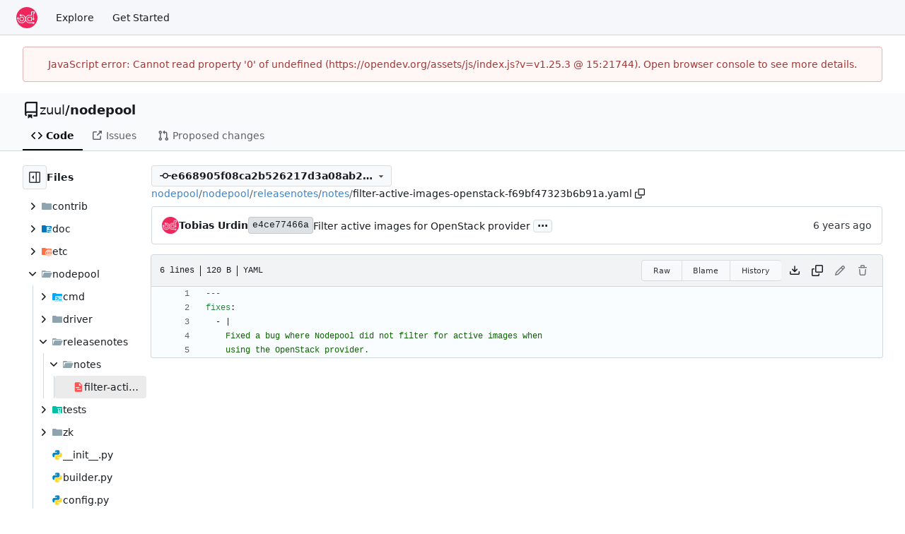

--- FILE ---
content_type: text/html; charset=utf-8
request_url: https://opendev.org/zuul/nodepool/src/commit/e668905f08ca2b526217d3a08ab21b41c68735f4/nodepool/releasenotes/notes/filter-active-images-openstack-f69bf47323b6b91a.yaml
body_size: 8080
content:
<!DOCTYPE html>
<html lang="en-US" data-theme="gitea-auto">
<head>
	<meta name="viewport" content="width=device-width, initial-scale=1">
	<title>nodepool/nodepool/releasenotes/notes/filter-active-images-openstack-f69bf47323b6b91a.yaml at e668905f08ca2b526217d3a08ab21b41c68735f4 - nodepool - OpenDev: Free Software Needs Free Tools</title>
	<link rel="manifest" href="[data-uri]">
	<meta name="author" content="zuul">
	<meta name="description" content="nodepool - Manage a pool of nodes for a distributed test infrastructure">
	<meta name="keywords" content="go,git,self-hosted,gitea">
	<meta name="referrer" content="no-referrer">


	<link rel="alternate" type="application/atom+xml" title="" href="/zuul/nodepool.atom">
	<link rel="alternate" type="application/rss+xml" title="" href="/zuul/nodepool.rss">

	<link rel="icon" href="/assets/img/favicon.svg" type="image/svg+xml">
	<link rel="alternate icon" href="/assets/img/favicon.png" type="image/png">
	
	
		<meta property="og:title" content="nodepool/nodepool/releasenotes/notes/filter-active-images-openstack-f69bf47323b6b91a.yaml at e668905f08ca2b526217d3a08ab21b41c68735f4">
		<meta property="og:url" content="https://opendev.org//zuul/nodepool/src/commit/e668905f08ca2b526217d3a08ab21b41c68735f4/nodepool/releasenotes/notes/filter-active-images-openstack-f69bf47323b6b91a.yaml">
		
	
	<meta property="og:type" content="object">
	
		<meta property="og:image" content="https://opendev.org/avatars/zuul">
	

<meta property="og:site_name" content="OpenDev: Free Software Needs Free Tools">

	<link rel="stylesheet" href="/assets/css/index.css?v=v1.25.3">
<link rel="stylesheet" href="/assets/css/theme-gitea-auto.css?v=v1.25.3">

	
<script>
	
	window.addEventListener('error', function(e) {window._globalHandlerErrors=window._globalHandlerErrors||[]; window._globalHandlerErrors.push(e);});
	window.addEventListener('unhandledrejection', function(e) {window._globalHandlerErrors=window._globalHandlerErrors||[]; window._globalHandlerErrors.push(e);});
	window.config = {
		appUrl: 'https:\/\/opendev.org\/',
		appSubUrl: '',
		assetVersionEncoded: encodeURIComponent('v1.25.3'), 
		assetUrlPrefix: '\/assets',
		runModeIsProd:  true ,
		customEmojis: {"codeberg":":codeberg:","git":":git:","gitea":":gitea:","github":":github:","gitlab":":gitlab:","gogs":":gogs:"},
		csrfToken: 'TOHyHNhQr_WO_303Pw6UvMcyxuE6MTc2OTM4MzM2NzQwODU4MzgyMQ',
		pageData: {},
		notificationSettings: {"EventSourceUpdateTime":10000,"MaxTimeout":60000,"MinTimeout":10000,"TimeoutStep":10000}, 
		enableTimeTracking:  false ,
		
		mermaidMaxSourceCharacters:  50000 ,
		
		i18n: {
			copy_success: "Copied!",
			copy_error: "Copy failed",
			error_occurred: "An error occurred",
			remove_label_str: "Remove item \"%s\"",
			modal_confirm: "Confirm",
			modal_cancel: "Cancel",
			more_items: "More items",
		},
	};
	
	window.config.pageData = window.config.pageData || {};
</script>
<script src="/assets/js/index.js?v=v1.25.3" onerror="alert('Failed to load asset files from ' + this.src + '. Please make sure the asset files can be accessed.')"></script>

	<meta name="theme-color" content="#ee265e"/>

</head>
<body hx-headers='{"x-csrf-token": "TOHyHNhQr_WO_303Pw6UvMcyxuE6MTc2OTM4MzM2NzQwODU4MzgyMQ"}' hx-swap="outerHTML" hx-ext="morph" hx-push-url="false">
	

	<div class="full height">
		<noscript>This website requires JavaScript.</noscript>

		

		
			<nav id="navbar" aria-label="Navigation Bar">
	<div class="navbar-left">
		
		<a class="item" id="navbar-logo" href="/" aria-label="Home">
			<img width="30" height="30" src="/assets/img/logo.svg" alt="Logo" aria-hidden="true">
		</a>

		
		<div class="ui secondary menu navbar-mobile-right only-mobile">
			

			<button class="item ui icon mini button tw-m-0" id="navbar-expand-toggle" aria-label="Navigation Menu"><svg viewBox="0 0 16 16" class="svg octicon-three-bars" aria-hidden="true" width="16" height="16"><path d="M1 2.75A.75.75 0 0 1 1.75 2h12.5a.75.75 0 0 1 0 1.5H1.75A.75.75 0 0 1 1 2.75m0 5A.75.75 0 0 1 1.75 7h12.5a.75.75 0 0 1 0 1.5H1.75A.75.75 0 0 1 1 7.75M1.75 12h12.5a.75.75 0 0 1 0 1.5H1.75a.75.75 0 0 1 0-1.5"/></svg></button>
		</div>

		
		
			<a class="item" href="/explore/repos">Explore</a>
		

		

		
			<a class="item" target="_blank" rel="noopener noreferrer" href="https://docs.opendev.org/opendev/infra-manual/latest/gettingstarted.html">Get Started</a>
		
	</div>

	
	<div class="navbar-right">
		
			
		
	</div>

	
	
</nav>

		



<div role="main" aria-label="nodepool/nodepool/releasenotes/notes/filter-active-images-openstack-f69bf47323b6b91a.yaml at e668905f08ca2b526217d3a08ab21b41c68735f4" class="page-content repository file list ">
	<div class="secondary-nav">

	<div class="ui container">
		<div class="repo-header">
			<div class="flex-item tw-items-center">
				<div class="flex-item-leading">
					

	<svg viewBox="0 0 16 16" class="svg octicon-repo" aria-hidden="true" width="24" height="24"><path d="M2 2.5A2.5 2.5 0 0 1 4.5 0h8.75a.75.75 0 0 1 .75.75v12.5a.75.75 0 0 1-.75.75h-2.5a.75.75 0 0 1 0-1.5h1.75v-2h-8a1 1 0 0 0-.714 1.7.75.75 0 1 1-1.072 1.05A2.5 2.5 0 0 1 2 11.5Zm10.5-1h-8a1 1 0 0 0-1 1v6.708A2.5 2.5 0 0 1 4.5 9h8ZM5 12.25a.25.25 0 0 1 .25-.25h3.5a.25.25 0 0 1 .25.25v3.25a.25.25 0 0 1-.4.2l-1.45-1.087a.25.25 0 0 0-.3 0L5.4 15.7a.25.25 0 0 1-.4-.2Z"/></svg>


				</div>
				<div class="flex-item-main">
					<div class="flex-item-title tw-text-18">
						<a class="muted tw-font-normal" href="/zuul">zuul</a>/<a class="muted" href="/zuul/nodepool">nodepool</a>
					</div>
				</div>
				<div class="flex-item-trailing">
					
					
						
					
					
					
					
				</div>
			</div>
			
		</div>
		
		
		
	</div>

	<div class="ui container">
		<overflow-menu class="ui secondary pointing menu">
			
				<div class="overflow-menu-items">
					
					<a class="active item" href="/zuul/nodepool/src/commit/e668905f08ca2b526217d3a08ab21b41c68735f4">
						<svg viewBox="0 0 16 16" class="svg octicon-code" aria-hidden="true" width="16" height="16"><path d="m11.28 3.22 4.25 4.25a.75.75 0 0 1 0 1.06l-4.25 4.25a.749.749 0 0 1-1.275-.326.75.75 0 0 1 .215-.734L13.94 8l-3.72-3.72a.749.749 0 0 1 .326-1.275.75.75 0 0 1 .734.215m-6.56 0a.75.75 0 0 1 1.042.018.75.75 0 0 1 .018 1.042L2.06 8l3.72 3.72a.749.749 0 0 1-.326 1.275.75.75 0 0 1-.734-.215L.47 8.53a.75.75 0 0 1 0-1.06Z"/></svg> Code
					</a>
					

					

					
						<a class="item" href="https://storyboard.openstack.org/#!/project/zuul/nodepool" target="_blank" rel="noopener noreferrer">
							<svg viewBox="0 0 16 16" class="svg octicon-link-external" aria-hidden="true" width="16" height="16"><path d="M3.75 2h3.5a.75.75 0 0 1 0 1.5h-3.5a.25.25 0 0 0-.25.25v8.5c0 .138.112.25.25.25h8.5a.25.25 0 0 0 .25-.25v-3.5a.75.75 0 0 1 1.5 0v3.5A1.75 1.75 0 0 1 12.25 14h-8.5A1.75 1.75 0 0 1 2 12.25v-8.5C2 2.784 2.784 2 3.75 2m6.854-1h4.146a.25.25 0 0 1 .25.25v4.146a.25.25 0 0 1-.427.177L13.03 4.03 9.28 7.78a.75.75 0 0 1-1.042-.018.75.75 0 0 1-.018-1.042l3.75-3.75-1.543-1.543A.25.25 0 0 1 10.604 1"/></svg> Issues
						</a>
					

					

					

					
					<a href="https://review.opendev.org/#/q/status:open+project:zuul/nodepool" class="item">
						<svg viewBox="0 0 16 16" class="svg octicon-git-pull-request" aria-hidden="true" width="16" height="16"><path d="M1.5 3.25a2.25 2.25 0 1 1 3 2.122v5.256a2.251 2.251 0 1 1-1.5 0V5.372A2.25 2.25 0 0 1 1.5 3.25m5.677-.177L9.573.677A.25.25 0 0 1 10 .854V2.5h1A2.5 2.5 0 0 1 13.5 5v5.628a2.251 2.251 0 1 1-1.5 0V5a1 1 0 0 0-1-1h-1v1.646a.25.25 0 0 1-.427.177L7.177 3.427a.25.25 0 0 1 0-.354M3.75 2.5a.75.75 0 1 0 0 1.5.75.75 0 0 0 0-1.5m0 9.5a.75.75 0 1 0 0 1.5.75.75 0 0 0 0-1.5m8.25.75a.75.75 0 1 0 1.5 0 .75.75 0 0 0-1.5 0"/></svg> Proposed changes
					</a>

					

					
					

					

					

					

					

					

					
				</div>
			
		</overflow-menu>
	</div>
	<div class="ui tabs divider"></div>
</div>

	<div class="ui container fluid padded">
		

		

		




		<div class="repo-view-container">
			<div class="tw-flex tw-flex-col repo-view-file-tree-container not-mobile " >
				<div class="flex-text-block repo-button-row">
	<button class="ui compact basic icon button"
		data-global-click="onRepoViewFileTreeToggle" data-toggle-action="hide"
		data-tooltip-content="Hide file tree">
		<svg viewBox="0 0 16 16" class="svg octicon-sidebar-expand" aria-hidden="true" width="16" height="16"><path d="m4.177 7.823 2.396-2.396A.25.25 0 0 1 7 5.604v4.792a.25.25 0 0 1-.427.177L4.177 8.177a.25.25 0 0 1 0-.354"/><path d="M0 1.75C0 .784.784 0 1.75 0h12.5C15.216 0 16 .784 16 1.75v12.5A1.75 1.75 0 0 1 14.25 16H1.75A1.75 1.75 0 0 1 0 14.25Zm1.75-.25a.25.25 0 0 0-.25.25v12.5c0 .138.112.25.25.25H9.5v-13Zm12.5 13a.25.25 0 0 0 .25-.25V1.75a.25.25 0 0 0-.25-.25H11v13Z"/></svg>
	</button>
	<b>Files</b>
</div>


<div id="view-file-tree" class="tw-overflow-auto tw-h-full is-loading"
	data-repo-link="/zuul/nodepool"
	data-tree-path="nodepool/releasenotes/notes/filter-active-images-openstack-f69bf47323b6b91a.yaml"
	data-current-ref-name-sub-url="commit/e668905f08ca2b526217d3a08ab21b41c68735f4"
></div>

			</div>
			<div class="repo-view-content">
				

<div class="repo-view-content-data tw-hidden" data-document-title="nodepool/nodepool/releasenotes/notes/filter-active-images-openstack-f69bf47323b6b91a.yaml at e668905f08ca2b526217d3a08ab21b41c68735f4" data-document-title-common="nodepool - OpenDev: Free Software Needs Free Tools"></div>


<div class="repo-button-row">
	<div class="repo-button-row-left">
	
		<button class="repo-view-file-tree-toggle-show ui compact basic button icon not-mobile tw-hidden"
			data-global-click="onRepoViewFileTreeToggle" data-toggle-action="show"
			data-tooltip-content="Show file tree">
			<svg viewBox="0 0 16 16" class="svg octicon-sidebar-collapse" aria-hidden="true" width="16" height="16"><path d="M6.823 7.823a.25.25 0 0 1 0 .354l-2.396 2.396A.25.25 0 0 1 4 10.396V5.604a.25.25 0 0 1 .427-.177Z"/><path d="M1.75 0h12.5C15.216 0 16 .784 16 1.75v12.5A1.75 1.75 0 0 1 14.25 16H1.75A1.75 1.75 0 0 1 0 14.25V1.75C0 .784.784 0 1.75 0M1.5 1.75v12.5c0 .138.112.25.25.25H9.5v-13H1.75a.25.25 0 0 0-.25.25M11 14.5h3.25a.25.25 0 0 0 .25-.25V1.75a.25.25 0 0 0-.25-.25H11Z"/></svg>
		</button>
	

	
<div class=""
	data-global-init="initRepoBranchTagSelector"
	data-text-release-compare="Compare"
	data-text-branches="Branches"
	data-text-tags="Tags"
	data-text-filter-branch="Filter branch"
	data-text-filter-tag="Find tag"
	data-text-default-branch-label="default"
	data-text-create-tag="Create tag %s"
	data-text-create-branch="Create branch %s"
	data-text-create-ref-from="from &#34;%s&#34;"
	data-text-no-results="No results found."
	data-text-view-all-branches="View all branches"
	data-text-view-all-tags="View all tags"

	data-current-repo-default-branch="master"
	data-current-repo-link="/zuul/nodepool"
	data-current-tree-path="nodepool/releasenotes/notes/filter-active-images-openstack-f69bf47323b6b91a.yaml"
	data-current-ref-type="commit"
	data-current-ref-short-name="e668905f08ca2b526217d3a08ab21b41c68735f4"

	data-ref-link-template="{RepoLink}/src/{RefType}/{RefShortName}/{TreePath}"
	data-ref-form-action-template=""
	data-dropdown-fixed-text=""
	data-show-tab-branches="true"
	data-show-tab-tags="true"
	data-allow-create-new-ref="false"
	data-show-view-all-refs-entry="true"

	data-enable-feed="true"
>
	
	<div class="ui dropdown custom branch-selector-dropdown ellipsis-text-items">
		<div class="ui compact button branch-dropdown-button">
			<span class="flex-text-block gt-ellipsis">
				
					
						<svg viewBox="0 0 16 16" class="svg octicon-git-commit" aria-hidden="true" width="16" height="16"><path d="M11.93 8.5a4.002 4.002 0 0 1-7.86 0H.75a.75.75 0 0 1 0-1.5h3.32a4.002 4.002 0 0 1 7.86 0h3.32a.75.75 0 0 1 0 1.5Zm-1.43-.75a2.5 2.5 0 1 0-5 0 2.5 2.5 0 0 0 5 0"/></svg>
					
					<strong class="tw-inline-block gt-ellipsis">e668905f08ca2b526217d3a08ab21b41c68735f4</strong>
				
			</span>
			<svg viewBox="0 0 16 16" class="dropdown icon svg octicon-triangle-down" aria-hidden="true" width="14" height="14"><path d="m4.427 7.427 3.396 3.396a.25.25 0 0 0 .354 0l3.396-3.396A.25.25 0 0 0 11.396 7H4.604a.25.25 0 0 0-.177.427"/></svg>
		</div>
	</div>
</div>


	

	
	

	

	

	
		
		<span class="breadcrumb">
			<a class="section" href="/zuul/nodepool/src/commit/e668905f08ca2b526217d3a08ab21b41c68735f4" title="nodepool">nodepool</a><span class="breadcrumb-divider">/</span><span class="section"><a href="/zuul/nodepool/src/commit/e668905f08ca2b526217d3a08ab21b41c68735f4/nodepool" title="nodepool">nodepool</a></span><span class="breadcrumb-divider">/</span><span class="section"><a href="/zuul/nodepool/src/commit/e668905f08ca2b526217d3a08ab21b41c68735f4/nodepool/releasenotes" title="releasenotes">releasenotes</a></span><span class="breadcrumb-divider">/</span><span class="section"><a href="/zuul/nodepool/src/commit/e668905f08ca2b526217d3a08ab21b41c68735f4/nodepool/releasenotes/notes" title="notes">notes</a></span><span class="breadcrumb-divider">/</span><span class="active section" title="filter-active-images-openstack-f69bf47323b6b91a.yaml">filter-active-images-openstack-f69bf47323b6b91a.yaml</span>
					<button class="btn interact-fg tw-mx-1" data-clipboard-text="nodepool/releasenotes/notes/filter-active-images-openstack-f69bf47323b6b91a.yaml" data-tooltip-content="Copy path"><svg viewBox="0 0 16 16" class="svg octicon-copy" aria-hidden="true" width="14" height="14"><path d="M0 6.75C0 5.784.784 5 1.75 5h1.5a.75.75 0 0 1 0 1.5h-1.5a.25.25 0 0 0-.25.25v7.5c0 .138.112.25.25.25h7.5a.25.25 0 0 0 .25-.25v-1.5a.75.75 0 0 1 1.5 0v1.5A1.75 1.75 0 0 1 9.25 16h-7.5A1.75 1.75 0 0 1 0 14.25Z"/><path d="M5 1.75C5 .784 5.784 0 6.75 0h7.5C15.216 0 16 .784 16 1.75v7.5A1.75 1.75 0 0 1 14.25 11h-7.5A1.75 1.75 0 0 1 5 9.25Zm1.75-.25a.25.25 0 0 0-.25.25v7.5c0 .138.112.25.25.25h7.5a.25.25 0 0 0 .25-.25v-7.5a.25.25 0 0 0-.25-.25Z"/></svg></button></span>
	
	</div>

	<div class="repo-button-row-right">
		
		
		
	</div>
</div>

	<div  class="tab-size-4 non-diff-file-content"
	data-global-init="initRepoFileView" data-raw-file-link="/zuul/nodepool/raw/commit/e668905f08ca2b526217d3a08ab21b41c68735f4/nodepool/releasenotes/notes/filter-active-images-openstack-f69bf47323b6b91a.yaml">

	
		<div id="repo-file-commit-box" class="ui segment list-header tw-mb-4 tw-flex tw-justify-between">
			<div class="latest-commit">

	
		
			<img loading="lazy" alt class="ui avatar tw-align-middle" src="/assets/img/avatar_default.png" title="Tobias Urdin" width="24" height="24"/>
			<span class="author-wrapper" title="Tobias Urdin"><strong>Tobias Urdin</strong></span>
		
	

	<a href="/zuul/nodepool/commit/e4ce77466afceec139c9076a3b3092c5115faef5" class="ui label commit-id-short " rel="nofollow">e4ce77466a</a>

	


	
	<span class="grey commit-summary" title="Filter active images for OpenStack provider"><span class="message-wrapper"><a href="/zuul/nodepool/commit/e4ce77466afceec139c9076a3b3092c5115faef5" class="muted">Filter active images for OpenStack provider</a></span>
		
			<button class="ui button ellipsis-button" aria-expanded="false" data-global-click="onRepoEllipsisButtonClick">...</button>
			<pre class="commit-body tw-hidden">The OpenStack provider doesn&#39;t filter on status
so when we uploaded a new image and deactivated
the old one it throws a SDKException because it
finds multiple images with the same name.

This adds a filter to only lookup Glance images
with a `active` status with the openstacksdk
which is the only valid state where we can
use the image [1].

[1] <a href="https://docs.openstack.org/glance/latest/user/statuses.html" data-markdown-generated-content="">https://docs.openstack.org/glance/latest/user/statuses.html</a>

Change-Id: I480b4e222232da1f1aa86b1a08117e605ef08eb4</pre>
		
	</span>

</div>

			
				
					<div class="text grey age flex-text-block">
						<relative-time prefix="" tense="past" datetime="2020-03-17T16:26:50+01:00" data-tooltip-content data-tooltip-interactive="true">2020-03-17 16:26:50 +01:00</relative-time>
					</div>
				
			
		</div>
	

	<h4 class="file-header ui top attached header tw-flex tw-items-center tw-justify-between tw-flex-wrap">
		<div class="file-header-left tw-flex tw-items-center tw-py-2 tw-pr-4">
			
				<div class="file-info tw-font-mono">
	
	
		<div class="file-info-entry">
			6 lines
		</div>
	
	
		<div class="file-info-entry">
			<span class="file-info-size">120 B</span>
		</div>
	
	
	
		<div class="file-info-entry">
			YAML
		</div>
	
	
	
	
	
</div>

			
		</div>
		<div class="file-header-right file-actions flex-text-block tw-flex-wrap">
			
			<div class="ui compact icon buttons file-view-toggle-buttons tw-hidden">
				
				<a href="?display=source" class="ui mini basic button file-view-toggle-source active" data-tooltip-content="View Source"><svg viewBox="0 0 16 16" class="svg octicon-code" aria-hidden="true" width="15" height="15"><path d="m11.28 3.22 4.25 4.25a.75.75 0 0 1 0 1.06l-4.25 4.25a.749.749 0 0 1-1.275-.326.75.75 0 0 1 .215-.734L13.94 8l-3.72-3.72a.749.749 0 0 1 .326-1.275.75.75 0 0 1 .734.215m-6.56 0a.75.75 0 0 1 1.042.018.75.75 0 0 1 .018 1.042L2.06 8l3.72 3.72a.749.749 0 0 1-.326 1.275.75.75 0 0 1-.734-.215L.47 8.53a.75.75 0 0 1 0-1.06Z"/></svg></a>
				
				<a href="?display=rendered" class="ui mini basic button file-view-toggle-rendered " data-tooltip-content="View Rendered"><svg viewBox="0 0 16 16" class="svg octicon-file" aria-hidden="true" width="15" height="15"><path d="M2 1.75C2 .784 2.784 0 3.75 0h6.586c.464 0 .909.184 1.237.513l2.914 2.914c.329.328.513.773.513 1.237v9.586A1.75 1.75 0 0 1 13.25 16h-9.5A1.75 1.75 0 0 1 2 14.25Zm1.75-.25a.25.25 0 0 0-.25.25v12.5c0 .138.112.25.25.25h9.5a.25.25 0 0 0 .25-.25V6h-2.75A1.75 1.75 0 0 1 9 4.25V1.5Zm6.75.062V4.25c0 .138.112.25.25.25h2.688l-.011-.013-2.914-2.914z"/></svg></a>
			</div>
			
				<div class="ui buttons tw-mr-1">
					<a class="ui mini basic button" href="/zuul/nodepool/raw/commit/e668905f08ca2b526217d3a08ab21b41c68735f4/nodepool/releasenotes/notes/filter-active-images-openstack-f69bf47323b6b91a.yaml">Raw</a>
					
					
						<a class="ui mini basic button" href="/zuul/nodepool/blame/commit/e668905f08ca2b526217d3a08ab21b41c68735f4/nodepool/releasenotes/notes/filter-active-images-openstack-f69bf47323b6b91a.yaml">Blame</a>
					
					<a class="ui mini basic button" href="/zuul/nodepool/commits/commit/e668905f08ca2b526217d3a08ab21b41c68735f4/nodepool/releasenotes/notes/filter-active-images-openstack-f69bf47323b6b91a.yaml">History</a>
					
				</div>
				<a download class="btn-octicon" data-tooltip-content="Download file" href="/zuul/nodepool/raw/commit/e668905f08ca2b526217d3a08ab21b41c68735f4/nodepool/releasenotes/notes/filter-active-images-openstack-f69bf47323b6b91a.yaml"><svg viewBox="0 0 16 16" class="svg octicon-download" aria-hidden="true" width="16" height="16"><path d="M2.75 14A1.75 1.75 0 0 1 1 12.25v-2.5a.75.75 0 0 1 1.5 0v2.5c0 .138.112.25.25.25h10.5a.25.25 0 0 0 .25-.25v-2.5a.75.75 0 0 1 1.5 0v2.5A1.75 1.75 0 0 1 13.25 14Z"/><path d="M7.25 7.689V2a.75.75 0 0 1 1.5 0v5.689l1.97-1.969a.749.749 0 1 1 1.06 1.06l-3.25 3.25a.75.75 0 0 1-1.06 0L4.22 6.78a.749.749 0 1 1 1.06-1.06z"/></svg></a>
				<a class="btn-octicon " data-global-click="onCopyContentButtonClick"
					
					data-tooltip-content="Copy content"
				><svg viewBox="0 0 16 16" class="svg octicon-copy" aria-hidden="true" width="16" height="16"><path d="M0 6.75C0 5.784.784 5 1.75 5h1.5a.75.75 0 0 1 0 1.5h-1.5a.25.25 0 0 0-.25.25v7.5c0 .138.112.25.25.25h7.5a.25.25 0 0 0 .25-.25v-1.5a.75.75 0 0 1 1.5 0v1.5A1.75 1.75 0 0 1 9.25 16h-7.5A1.75 1.75 0 0 1 0 14.25Z"/><path d="M5 1.75C5 .784 5.784 0 6.75 0h7.5C15.216 0 16 .784 16 1.75v7.5A1.75 1.75 0 0 1 14.25 11h-7.5A1.75 1.75 0 0 1 5 9.25Zm1.75-.25a.25.25 0 0 0-.25.25v7.5c0 .138.112.25.25.25h7.5a.25.25 0 0 0 .25-.25v-7.5a.25.25 0 0 0-.25-.25Z"/></svg></a>
				
				
					
						<span class="btn-octicon disabled" data-tooltip-content="You must be on a branch to make or propose changes to this file."><svg viewBox="0 0 16 16" class="svg octicon-pencil" aria-hidden="true" width="16" height="16"><path d="M11.013 1.427a1.75 1.75 0 0 1 2.474 0l1.086 1.086a1.75 1.75 0 0 1 0 2.474l-8.61 8.61c-.21.21-.47.364-.756.445l-3.251.93a.75.75 0 0 1-.927-.928l.929-3.25c.081-.286.235-.547.445-.758l8.61-8.61Zm.176 4.823L9.75 4.81l-6.286 6.287a.25.25 0 0 0-.064.108l-.558 1.953 1.953-.558a.25.25 0 0 0 .108-.064Zm1.238-3.763a.25.25 0 0 0-.354 0L10.811 3.75l1.439 1.44 1.263-1.263a.25.25 0 0 0 0-.354Z"/></svg></span>
					
					
						<span class="btn-octicon disabled" data-tooltip-content="You must be on a branch to make or propose changes to this file."><svg viewBox="0 0 16 16" class="svg octicon-trash" aria-hidden="true" width="16" height="16"><path d="M11 1.75V3h2.25a.75.75 0 0 1 0 1.5H2.75a.75.75 0 0 1 0-1.5H5V1.75C5 .784 5.784 0 6.75 0h2.5C10.216 0 11 .784 11 1.75M4.496 6.675l.66 6.6a.25.25 0 0 0 .249.225h5.19a.25.25 0 0 0 .249-.225l.66-6.6a.75.75 0 0 1 1.492.149l-.66 6.6A1.75 1.75 0 0 1 10.595 15h-5.19a1.75 1.75 0 0 1-1.741-1.575l-.66-6.6a.75.75 0 1 1 1.492-.15M6.5 1.75V3h3V1.75a.25.25 0 0 0-.25-.25h-2.5a.25.25 0 0 0-.25.25"/></svg></span>
					
				
			
			
		</div>
	</h4>

	<div class="ui bottom attached table unstackable segment">
		
			
	


		
		<div class="file-view code-view">
			
				<table>
					<tbody>
					
						
						<tr>
							<td class="lines-num"><span id="L1" data-line-number="1"></span></td>
							
							<td rel="L1" class="lines-code chroma"><code class="code-inner"><span class="nn">---</span><span class="w">
</span></code></td>
						</tr>
					
						
						<tr>
							<td class="lines-num"><span id="L2" data-line-number="2"></span></td>
							
							<td rel="L2" class="lines-code chroma"><code class="code-inner"><span class="w"></span><span class="nt">fixes</span><span class="p">:</span><span class="w">
</span></code></td>
						</tr>
					
						
						<tr>
							<td class="lines-num"><span id="L3" data-line-number="3"></span></td>
							
							<td rel="L3" class="lines-code chroma"><code class="code-inner"><span class="w"></span><span class="w">  </span>- <span class="p">|</span><span class="sd">
</span></code></td>
						</tr>
					
						
						<tr>
							<td class="lines-num"><span id="L4" data-line-number="4"></span></td>
							
							<td rel="L4" class="lines-code chroma"><code class="code-inner"><span class="sd">    Fixed a bug where Nodepool did not filter for active images when
</span></code></td>
						</tr>
					
						
						<tr>
							<td class="lines-num"><span id="L5" data-line-number="5"></span></td>
							
							<td rel="L5" class="lines-code chroma"><code class="code-inner"><span class="sd">    using the OpenStack provider.</span><span class="w">
</span></code></td>
						</tr>
					
					</tbody>
				</table>
			
		</div>

		<div class="code-line-menu tippy-target">
			
			<a class="item view_git_blame" role="menuitem" href="/zuul/nodepool/blame/commit/e668905f08ca2b526217d3a08ab21b41c68735f4/nodepool/releasenotes/notes/filter-active-images-openstack-f69bf47323b6b91a.yaml">View Git Blame</a>
			<a class="item copy-line-permalink" role="menuitem" data-url="/zuul/nodepool/src/commit/e668905f08ca2b526217d3a08ab21b41c68735f4/nodepool/releasenotes/notes/filter-active-images-openstack-f69bf47323b6b91a.yaml">Copy Permalink</a>
		</div>
	</div>
</div>



			</div>
		</div>
	</div>
</div>


		
	</div>
	
	<footer class="page-footer" role="group" aria-label="Footer">
	<div class="left-links" role="contentinfo" aria-label="About Software">
		
			<a target="_blank" rel="noopener noreferrer" href="https://about.gitea.com">Powered by Gitea</a>
		
		
			Version:
			
				v1.25.3
			
		
		
			Page: <strong>64ms</strong>
			Template: <strong>5ms</strong>
		
	</div>
	<div class="right-links" role="group" aria-label="Links">
		<div class="ui dropdown upward">
			<span class="flex-text-inline"><svg viewBox="0 0 16 16" class="svg octicon-globe" aria-hidden="true" width="14" height="14"><path d="M8 0a8 8 0 1 1 0 16A8 8 0 0 1 8 0M5.78 8.75a9.64 9.64 0 0 0 1.363 4.177q.383.64.857 1.215c.245-.296.551-.705.857-1.215A9.64 9.64 0 0 0 10.22 8.75Zm4.44-1.5a9.64 9.64 0 0 0-1.363-4.177c-.307-.51-.612-.919-.857-1.215a10 10 0 0 0-.857 1.215A9.64 9.64 0 0 0 5.78 7.25Zm-5.944 1.5H1.543a6.51 6.51 0 0 0 4.666 5.5q-.184-.271-.352-.552c-.715-1.192-1.437-2.874-1.581-4.948m-2.733-1.5h2.733c.144-2.074.866-3.756 1.58-4.948q.18-.295.353-.552a6.51 6.51 0 0 0-4.666 5.5m10.181 1.5c-.144 2.074-.866 3.756-1.58 4.948q-.18.296-.353.552a6.51 6.51 0 0 0 4.666-5.5Zm2.733-1.5a6.51 6.51 0 0 0-4.666-5.5q.184.272.353.552c.714 1.192 1.436 2.874 1.58 4.948Z"/></svg> English</span>
			<div class="menu language-menu">
				<a lang="id-ID" data-url="/?lang=id-ID" class="item ">Bahasa Indonesia</a>
				<a lang="de-DE" data-url="/?lang=de-DE" class="item ">Deutsch</a>
				<a lang="en-US" data-url="/?lang=en-US" class="item selected">English</a>
				<a lang="es-ES" data-url="/?lang=es-ES" class="item ">Español</a>
				<a lang="fr-FR" data-url="/?lang=fr-FR" class="item ">Français</a>
				<a lang="ga-IE" data-url="/?lang=ga-IE" class="item ">Gaeilge</a>
				<a lang="it-IT" data-url="/?lang=it-IT" class="item ">Italiano</a>
				<a lang="lv-LV" data-url="/?lang=lv-LV" class="item ">Latviešu</a>
				<a lang="hu-HU" data-url="/?lang=hu-HU" class="item ">Magyar nyelv</a>
				<a lang="nl-NL" data-url="/?lang=nl-NL" class="item ">Nederlands</a>
				<a lang="pl-PL" data-url="/?lang=pl-PL" class="item ">Polski</a>
				<a lang="pt-PT" data-url="/?lang=pt-PT" class="item ">Português de Portugal</a>
				<a lang="pt-BR" data-url="/?lang=pt-BR" class="item ">Português do Brasil</a>
				<a lang="fi-FI" data-url="/?lang=fi-FI" class="item ">Suomi</a>
				<a lang="sv-SE" data-url="/?lang=sv-SE" class="item ">Svenska</a>
				<a lang="tr-TR" data-url="/?lang=tr-TR" class="item ">Türkçe</a>
				<a lang="cs-CZ" data-url="/?lang=cs-CZ" class="item ">Čeština</a>
				<a lang="el-GR" data-url="/?lang=el-GR" class="item ">Ελληνικά</a>
				<a lang="bg-BG" data-url="/?lang=bg-BG" class="item ">Български</a>
				<a lang="ru-RU" data-url="/?lang=ru-RU" class="item ">Русский</a>
				<a lang="uk-UA" data-url="/?lang=uk-UA" class="item ">Українська</a>
				<a lang="fa-IR" data-url="/?lang=fa-IR" class="item ">فارسی</a>
				<a lang="ml-IN" data-url="/?lang=ml-IN" class="item ">മലയാളം</a>
				<a lang="ja-JP" data-url="/?lang=ja-JP" class="item ">日本語</a>
				<a lang="zh-CN" data-url="/?lang=zh-CN" class="item ">简体中文</a>
				<a lang="zh-TW" data-url="/?lang=zh-TW" class="item ">繁體中文（台灣）</a>
				<a lang="zh-HK" data-url="/?lang=zh-HK" class="item ">繁體中文（香港）</a>
				<a lang="ko-KR" data-url="/?lang=ko-KR" class="item ">한국어</a>
				</div>
		</div>
		<a href="/assets/licenses.txt">Licenses</a>
		<a href="/api/swagger">API</a>
		
	</div>
</footer>

	
</body>
</html>

